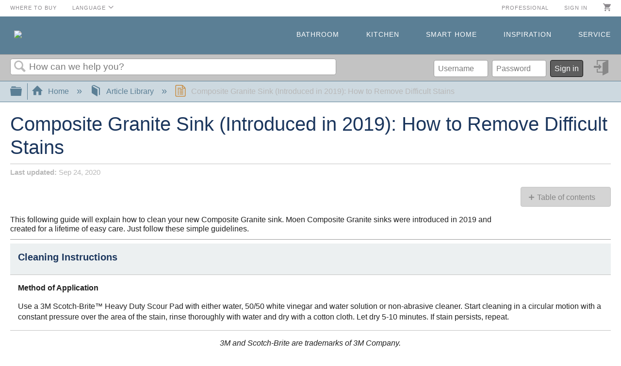

--- FILE ---
content_type: text/html; charset=utf-8
request_url: https://solutions.moen.com/Article_Library/Composite_Granite_Sink_(Introduced_in_2019)%3A_How_to_Remove_Difficult_Stains
body_size: 12852
content:
<!DOCTYPE html>
<html  lang="en">
<head prefix="og: http://ogp.me/ns# article: http://ogp.me/ns/article#">

        <meta name="viewport" content="width=device-width, initial-scale=1"/>
        <meta name="google-site-verification" content="I0vu8huVwcKH_j81hB0IDX05jb1oB1gVtpiiuAN02rY"/>
        <meta name="generator" content="MindTouch"/>
        <meta name="robots" content="index,follow"/>
        <meta property="og:title" content="Composite Granite Sink (Introduced in 2019): How to Remove Difficult Stains"/>
        <meta property="og:site_name" content="Moen Solutions"/>
        <meta property="og:type" content="article"/>
        <meta property="og:locale" content="en_US"/>
        <meta property="og:url" content="https://solutions.moen.com/Article_Library/Composite_Granite_Sink_(Introduced_in_2019)%3A_How_to_Remove_Difficult_Stains"/>
        <meta property="og:image" content="https://a.mtstatic.com/@public/production/site_12553/1599588320-logo.png"/>
        <meta property="og:description" content="This following guide will explain how to clean your new Composite Granite sink. Moen Composite Granite sinks were introduced in 2019 and created for a lifetime of easy care. Just follow these simple &hellip;"/>
        <meta property="article:published_time" content="2020-09-13T19:00:51Z"/>
        <meta property="article:modified_time" content="2020-09-30T23:16:19Z"/>
        <meta name="twitter:card" content="summary"/>
        <meta name="twitter:title" content="Composite Granite Sink (Introduced in 2019): How to Remove Difficult Stains"/>
        <meta name="twitter:description" content="This following guide will explain how to clean your new Composite Granite sink. Moen Composite Granite sinks were introduced in 2019 and created for a lifetime of easy care. Just follow these simple &hellip;"/>
        <meta name="twitter:image" content="https://a.mtstatic.com/@public/production/site_12553/1599588320-logo.png"/>
        <meta name="description" content="This following guide will explain how to clean your new Composite Granite sink. Moen Composite Granite sinks were introduced in 2019 and created for a lifetime of easy care. Just follow these simple &hellip;"/>
        <link rel="canonical" href="https://solutions.moen.com/Article_Library/Composite_Granite_Sink_(Introduced_in_2019)%3A_How_to_Remove_Difficult_Stains"/>
        <link rel="search" type="application/opensearchdescription+xml" title="Moen Solutions Search" href="https://solutions.moen.com/@api/deki/site/opensearch/description"/>
        <link rel="apple-touch-icon" href="https://a.mtstatic.com/@style/common/images/apple-touch-icon.png?_=ea7d350100e3787ed5a1055e4ae741bc94b863d4:site_12553"/>
        <link rel="shortcut icon" href="https://a.mtstatic.com/@public/production/site_12553/1551720321-favicon.ico"/>

        <script type="application/ld+json">{"@context":"http:\/\/schema.org","@type":"Article","name":"Composite Granite Sink (Introduced in 2019): How to Remove Difficult Stains","url":"https:\/\/solutions.moen.com\/Article_Library\/Composite_Granite_Sink_(Introduced_in_2019)%3A_How_to_Remove_Difficult_Stains","image":{"@type":"ImageObject","url":"https:\/\/a.mtstatic.com\/@public\/production\/site_12553\/1599588320-logo.png","height":{"@type":"QuantitativeValue","maxValue":315},"width":{"@type":"QuantitativeValue","maxValue":600}},"datePublished":"2020-09-13T19:00:51Z","dateModified":"2020-09-30T23:16:19Z","description":"This following guide will explain how to clean your new Composite Granite sink. Moen Composite Granite sinks were introduced in 2019 and created for a lifetime of easy care. Just follow these simple guidelines. &#8203;","thumbnailUrl":"https:\/\/solutions.moen.com\/@api\/deki\/pages\/82647\/thumbnail?default=https%3A%2F%2Fsolutions.moen.com%2F%40style%2Fcommon%2Fimages%2Fimage-placeholder.png","mainEntityofPage":{"@type":"WebPage","@id":"https:\/\/solutions.moen.com\/Article_Library\/Composite_Granite_Sink_(Introduced_in_2019)%3A_How_to_Remove_Difficult_Stains"},"headline":"Composite Granite Sink (Introduced in 2019): How to Remove Difficult Stains","author":{"@type":"Organization","name":"Moen Incorporated","logo":{"@type":"ImageObject","url":"https:\/\/p.widencdn.net\/byh6ll\/Moen_RGB_MOENBLUE-Registered","height":{"@type":"QuantitativeValue","maxValue":60},"width":{"@type":"QuantitativeValue","maxValue":600}}},"publisher":{"@type":"Organization","name":"Moen Incorporated","logo":{"@type":"ImageObject","url":"https:\/\/p.widencdn.net\/byh6ll\/Moen_RGB_MOENBLUE-Registered","height":{"@type":"QuantitativeValue","maxValue":60},"width":{"@type":"QuantitativeValue","maxValue":600}}}}</script>
        <script type="application/ld+json">{"@context":"http:\/\/schema.org","@type":"WebPage","name":"Composite Granite Sink (Introduced in 2019): How to Remove Difficult Stains","url":"https:\/\/solutions.moen.com\/Article_Library\/Composite_Granite_Sink_(Introduced_in_2019)%3A_How_to_Remove_Difficult_Stains","relatedLink":["https:\/\/solutions.moen.com\/Article_Library\/Composite_Granite_Sink_(Introduced_in_2019)%3A_Care_And_Cleaning_Guide","https:\/\/solutions.moen.com\/Article_Library\/Composite_Granite_Sink_(Introduced_in_2019)%3A_How_to_Remove_Stubborn_Stains_and_Water_Marks","https:\/\/solutions.moen.com\/Article_Library\/Composite_Granite_Sink_(Introduced_in_2019)%3A_Routine_Cleaning","https:\/\/solutions.moen.com\/Article_Library\/Moenstone_Sink%3A_Routine_Cleaning"]}</script>
        <script type="application/ld+json">{"@context":"http:\/\/schema.org","@type":"BreadcrumbList","itemListElement":[{"@type":"ListItem","position":1,"item":{"@id":"https:\/\/solutions.moen.com\/Article_Library","name":"Article Library"}}]}</script>

        <title>Composite Granite Sink (Introduced in 2019): How to Remove Difficult Stains - Moen Solutions</title>


    

        <link media="screen" type="text/css" rel="stylesheet" href="https://a.mtstatic.com/@cache/layout/anonymous.css?_=09c292e44635be1bdd0a0774e4831ecf_c29sdXRpb25zLm1vZW4uY29t:site_12553" id="mt-screen-css" />

    
        <link media="print" type="text/css" rel="stylesheet" href="https://a.mtstatic.com/@cache/layout/print.css?_=55873bc5e883cfc20f691c27204fa8dc:site_12553" id="mt-print-css" />


    <script type="application/json" nonce="6eada6a26c6585e163b298840557f151c1ac34b98a55602e1e4d36d96cd575e3" id="mt-localizations-draft">
{"Draft.JS.alert.cancel.button":"OK","Draft.JS.alert.cancel.message":"You can not cancel a draft when the live page is unpublished.","Draft.JS.alert.cancel.title":"This draft cannot be canceled","Draft.JS.alert.publish.button":"OK","Draft.JS.alert.publish.message":"You can not publish a draft of a page with an unpublished parent","Draft.JS.alert.publish.title":"This draft cannot be published","Draft.JS.alert.unpublish.button":"OK","Draft.JS.alert.unpublish.message":"You can not unpublish a page when published subpages are present.","Draft.JS.alert.unpublish.title":"This page cannot be unpublished","Draft.JS.success.cancel":"The draft was successfully deleted.","Draft.JS.success.schedule.publish":"Publication schedule successfully created.","Draft.JS.success.publish":"The draft was successfully published.","Draft.JS.success.unpublish":"The page was successfully unpublished.","Draft.JS.success.unpublish.inherits-schedule\n        Draft.JS.success.unpublish.scheduled-to-publish":"[MISSING: draft.js.success.unpublish.inherits-schedule\n        draft.js.success.unpublish.scheduled-to-publish]","Draft.JS.success.update.schedule.publish":"Publication schedule successfully updated.","Draft.JS.success.update.schedule.unpublish":"[MISSING: draft.js.success.update.schedule.unpublish]","Draft.JS.success.delete.schedule\n        Draft.JS.success.delete.schedule.with.subpages\n        Draft.error.cancel":"[MISSING: draft.js.success.delete.schedule\n        draft.js.success.delete.schedule.with.subpages\n        draft.error.cancel]","Draft.error.publish":"There was an error publishing the draft.","Draft.error.unpublish":"There was an error unpublishing the page.","Draft.message.at":"at","Dialog.ConfirmSave.StrictIdf.title":"Oops!","Dialog.ConfirmSave.StrictIdf.error.missing-template-reference":"This article type requires a template reference widget. Not having one may negatively impact your site and SEO. Please contact CXone Expert support.","Dialog.ConfirmSave.StrictIdf.label.continue":"Proceed anyway","Dialog.ConfirmSave.StrictIdf.label.cancel":"Cancel","Dialog.ConfirmSave.StrictIdf.label.missing-template-reference-help-link":"Learn more about required references","Dialog.ConfirmSave.StrictIdf.error.invalid-idf":"This type of article should not exist at the requested location in the site hierarchy. Proceeding with the requested move may negatively impact site navigation and SEO.","Dialog.ConfirmSave.StrictIdf.label.invalid-idf-help-link":"Learn more about IDF structure","Dialog.EditDraft.page-title":"Create draft","Dialog.Scheduler.Common.label.am":"{0} AM","Dialog.Scheduler.Common.label.pm":"{0} PM","Dialog.Scheduler.Publish.alert-create-draft":"Create","Dialog.Scheduler.Publish.alert-existing-publication-scheduled":"This location has an existing publication schedule applied.  The new page will inherit this new schedule.","Dialog.Scheduler.Publish.alert-modify-message":"This draft is scheduled to be published {0} at {1}. A schedule cannot be modified or deleted less than 15 minutes from its start time.","Dialog.Scheduler.Publish.alert-modify-title":"This schedule cannot be modified","Dialog.Scheduler.Publish.button-close":"Close","Dialog.Scheduler.Publish.button-save":"Save publish schedule","Dialog.Scheduler.Publish.button-go-to-parent":"Go to parent","Dialog.Scheduler.Publish.do-not-have-permission-message":"This page will be published {0} with another page scheduled by {1}. You do not have permission to view this page. Please see {1} to resolve scheduling conflicts.","Dialog.Scheduler.Publish.go-to-parent-message":"This draft will be published {0}, scheduled by {1}. A schedule can only be modified where it was created.","Dialog.Scheduler.Publish.label.f1-link":"Learn about scheduled publishing","Dialog.Scheduler.Publish.page-title":"Publish","Dialog.Scheduler.Unpublish.button-save":"Save unpublish schedule","Dialog.Scheduler.Unpublish.alert-modify-message":"This page is scheduled to be unpublished {0} at {1}. A schedule cannot be modified or deleted less than 15 minutes from its start time.","Dialog.Scheduler.Unpublish.do-not-have-permission-message":"This page will be unpublished {0} with another page scheduled by {1}. You do not have permission to view this page. Please see {1} to resolve scheduling conflicts.","Dialog.Scheduler.Unpublish.go-to-parent-message":"This page will be unpublished {0}, scheduled by {1}. A schedule can only be modified where it was created.","Dialog.Scheduler.Unpublish.page-title":"Unpublish","Page.Dashboard.page-title":"Dashboard"}    </script>    <script type="application/json" nonce="6eada6a26c6585e163b298840557f151c1ac34b98a55602e1e4d36d96cd575e3" id="mt-localizations-editor">
{"Article.Attach.file.upload.toobig":"The file \"{1}\" is too large.  The maximum allowed file size is {0}.","Article.Attach.file.upload.notAllowed":"The selected file can not be uploaded because you do not have permission to upload files of that type.","Article.Attach.file.upload.fileExtension":"You picked a file with an unsupported extension.  Please try again with a valid file.","Article.Common.page-is-restricted-login":"You do not have permission to view this page - please try signing in.","Article.Common.page-save-conflict":"You may have overwritten a concurrent editor's changes. Use this page's <a title=\"Revision History\" target=\"_blank\" href=\"{0}\" >Revision History<\/a> to review.","Article.Error.page-couldnt-be-loaded":"The requested page's contents could not be loaded.","Article.Error.page-save-conflict":"A page already exists at {0}. Navigate to the existing page and edit the page if you wish to modify its contents.","Article.Error.page-save-forbidden":"Your session has expired or you do not have permission to edit this page.","Article.Error.page-title-required":"A page title is required.","Article.edit.summary":"Edit summary","Article.edit.summary-reason":"Why are you making this edit?","Article.edit.enter-reason":"Enter reason (viewable in Site History Report)","Component.YoutubeSearch.error.key-invalid":"Your YouTube API Key was improperly configured. Please review the article at the","Component.YoutubeSearch.error.key-missing":"Your CXone Expert deployment needs to update your YouTube API Key. Details on how to update can be found at the","Component.YoutubeSearch.error.search-failed":"Search failed","Component.YoutubeSearch.info.not-found":"No videos found","Component.YoutubeSearch.label.video-url":"Video URL","Component.YoutubeSearch.placeholder.query":"Video URL or YouTube search query","Dialog.ConfirmCancel.button.continue-editing":"Continue editing","Dialog.ConfirmCancel.button.discard-changes":"Discard changes","Dialog.ConfirmCancel.message.changes-not-saved":"Your changes have not been saved to MindTouch.","Dialog.ConfirmCancel.title":"Discard changes?","Dialog.ConfirmDeleteRedirects.label.delete-redirects-help-link":"Learn more about deleting redirects","Dialog.ConfirmSave.error.redirect":"A redirect exists at this location and will be deleted if you continue. This may negatively impact your site and SEO. Please contact CXone Expert support.","Dialog.ConfirmSave.label.cancel":"Cancel","Dialog.ConfirmSave.label.continue":"Continue","Dialog.ConfirmSave.title":"Delete redirect?","Dialog.ConfirmSave.StrictIdf.error.invalid-idf":"This type of article should not exist at the requested location in the site hierarchy. Proceeding with the requested move may negatively impact site navigation and SEO.","Dialog.ConfirmSave.StrictIdf.error.missing-template-reference-insert":"You've removed the template reference, which is required for this page. Click Insert to reinsert the template reference.","Dialog.ConfirmSave.StrictIdf.label.cancel":"Cancel","Dialog.ConfirmSave.StrictIdf.label.continue":"Proceed anyway","Dialog.ConfirmSave.StrictIdf.label.insert":"Insert","Dialog.ConfirmSave.StrictIdf.label.missing-template-reference-help-link":"Learn more about required references","Dialog.ConfirmSave.StrictIdf.label.invalid-idf-help-link":"Learn more about IDF structure","Dialog.ConfirmSave.StrictIdf.title":"Oops!","Dialog.JS.wikibits-edit-section":"Edit section","Dialog.SaveRequired.button.cancel":"Cancel","Dialog.SaveRequired.button.save":"Save and continue","Dialog.SaveRequired.label.change-title-start":"This page needs a different title than","Dialog.SaveRequired.label.change-title-end":"Please make the correction and try again.","Dialog.SaveRequired.label.new-page-alert":"This operation can not be performed on a page that has not yet been created. In order to do that, we need to quickly save what you have.","Dialog.SaveRequired.title":"Save required","Draft.error.save-unpublished":"You cannot save an unpublished draft at {0}. A published page already exists at that location.","GUI.Editor.alert-changes-made-without-saving":"You have made changes to the content without saving your changes. Are you sure you want to exit this page?","GUI.Editor.error.copy-hint":"To avoid losing your work, copy the page contents to a new file and retry saving again.","GUI.Editor.error.server-error":"A server error has occurred.","GUI.Editor.error.unable-to-save":"We are unable to save this page","Redist.CKE.mt-save.save-to-file-link":"Save the page content to a file","Redist.CKE.mt-autosave.contents-autosaved":"The page contents were autosaved to the browser's local storage {0}","System.API.Error.invalid-redirect":"Cannot create a redirect on a page with sub-pages.","System.API.Error.invalid-redirect-target":"The redirect does not point at a valid page."}    </script>    <script type="application/json" nonce="6eada6a26c6585e163b298840557f151c1ac34b98a55602e1e4d36d96cd575e3" id="mt-localizations-file-uploader">
{"Dialog.Attach.allowed-types":"Allowed file types:","Dialog.Attach.button.upload":"Upload","Dialog.Attach.choose-files-dad":"Choose files to upload or drag and drop files into this window.","Dialog.Attach.max-size":"Maximum upload file size: {0}"}    </script>    <script type="application/json" nonce="6eada6a26c6585e163b298840557f151c1ac34b98a55602e1e4d36d96cd575e3" id="mt-localizations-grid-widget">
{"Article.Common.page-is-restricted-login":"You do not have permission to view this page - please try signing in.","MindTouch.Help.Page.search-unavailable":"Sorry, search is currently unavailable.","MindTouch.Reports.data.empty-grid-text":"No Data Available.","Page.StructuredTags.error-update":"An unknown error occurred."}    </script>    <script type="application/json" nonce="6eada6a26c6585e163b298840557f151c1ac34b98a55602e1e4d36d96cd575e3" id="mt-localizations-tree-widget">
{"Skin.Common.home":"Home","Dialog.Common.error.path-not-found":"The requested page or section could not be loaded. Please update the link.","Dialog.JS.loading":"Loading...","Dialog.JS.loading.copy":"Copying page(s)...","Dialog.JS.loading.insertImage":"Inserting image...","Dialog.JS.loading.move":"Moving page(s)...","Dialog.JS.loading.moveFile":"Moving file...","Dialog.JS.loading.search":"Searching...","MindTouch.Help.Page.in":"in","MindTouch.Help.Page.no-search-results":"Sorry, we can't find what you are looking for.","MindTouch.Help.Page.no-search-try":"Try searching for something else, selecting a category, or try creating a ticket.","MindTouch.Help.Page.retrysearch":"Click here to search the whole site.","MindTouch.Help.Page.search-error-try":"Please try again later.","MindTouch.Help.Page.search-unavailable":"Sorry, search is currently unavailable."}    </script>    <script type="application/json" nonce="6eada6a26c6585e163b298840557f151c1ac34b98a55602e1e4d36d96cd575e3" id="mt-localizations-dialog">
{"Dialog.Common.button.cancel":"Cancel","Dialog.Common.button.ok":"OK","Dialog.Common.label.home":"Home"}    </script>
    <script type="text/javascript" data-mindtouch-module="true" nonce="6eada6a26c6585e163b298840557f151c1ac34b98a55602e1e4d36d96cd575e3" src="https://a.mtstatic.com/deki/javascript/out/globals.jqueryv2.2.4.js?_=ea7d350100e3787ed5a1055e4ae741bc94b863d4:site_12553"></script><script type="application/json" id="mt-global-settings" nonce="6eada6a26c6585e163b298840557f151c1ac34b98a55602e1e4d36d96cd575e3">{"articleType":"topic","attachFileMax":1000,"baseHref":"https:\/\/solutions.moen.com","cacheFingerprint":"ea7d350100e3787ed5a1055e4ae741bc94b863d4:site_12553","canFileBeAttached":false,"cdnHostname":"a.mtstatic.com","clientSideWarnings":false,"dntEditorConfig":false,"draftEditable":false,"followRedirects":1,"idfHideTemplateTags":true,"idfVersion":"IDF3","isArticleReviewCommunityMembersEnabled":false,"isDraftAllowed":false,"isDraftManagerReportDownloadEnabled":false,"isDraftRequest":false,"isFindAndReplaceUndoEnabled":false,"isGenerativeSearchEnabled":false,"isGenerativeSearchDisclaimerEnabled":true,"isGenerativeSearchStreamResponseToggleEnabled":false,"isContentAdequacyEnabled":false,"isGenerativeSearchOnDemandEvaluationEnabled":false,"isFileDescriptionCaptionableByLlmEnabled":false,"isGoogleAnalyticsEnabled":true,"isGuideTabMultipleClassificationsEnabled":false,"isHawthornThemeEnabled":false,"isIframeSandboxEnabled":false,"isImportExportEnhancementsEnabled":false,"isImportExportMediaEnabled":false,"isExternalImportEnabled":false,"isInteractionAnalyticsDebugEnabled":false,"isDevelopmentModeEnabled":false,"isInteractionAnalyticsEnabled":true,"isKcsEnabledOnPage":false,"isMediaManagerEnabled":false,"isPinnedPagesEnabled":true,"isReportDownloadEnabled":false,"isSchedulePublishEnabled":true,"isSearchAsYouTypeEnabled":false,"isTinymceAiAssistantEnabled":false,"isSearchInsightsDownloadEnabled":true,"isSentimentAnalysisEnabled":false,"isShowMoreChildrenNodesEnabled":false,"isShowTerminalNodesEnabled":false,"isSkinResponsive":true,"isSmoothScrollEnabled":true,"isTinyMceEnabled":false,"isTreeArticleIconsEnabled":false,"isXhrF1WebWidgetEnabled":true,"isXhrIEMode":false,"kcsEnabled":false,"kcsV2Enabled":false,"kcsV2GuidePrivacySetting":"Semi-Public","learningPathsEnabled":true,"maxFileSize":268435456,"moduleMode":"global","pageEditable":false,"pageId":82647,"pageIsRedirect":false,"pageLanguageCode":"en-US","pageName":"Composite Granite Sink (Introduced in 2019): How to Remove Difficult Stains","pageNamespace":"","pageOrderLimit":1000,"pagePermissions":["LOGIN","BROWSE","READ","SUBSCRIBE"],"pageRevision":"2","pageSectionEditable":false,"pageTitle":"Article Library\/Composite Granite Sink (Introduced in 2019): How to Remove Difficult Stains","pageViewId":"7f3fc092-6292-42a1-a55b-05b90eaef38b","pathCommon":"\/@style\/common","pathSkin":"\/@style\/elm","relatedArticlesDetailed":true,"removeBlankTemplate":true,"removeDeleteCheckbox":true,"cidWarningOnDelete":true,"scriptParser":2,"sessionId":"MGRkMDRlMTgtYTlmYS00MWI4LWFhODYtZTc5ZTJiYTQzNDNhfDIwMjUtMTItMDFUMTE6MTQ6NTA=","showAllTemplates":false,"siteAuthoringPageThumbnailManagementEnabled":true,"skinStyle":"columbia.elm","spaceballs2Enabled":false,"strictIdfEnabled":true,"uiLanguage":"en-us","userId":2,"userIsAdmin":false,"userIsAnonymous":true,"userIsSeated":false,"userName":"Anonymous User","userPermissions":["LOGIN","BROWSE","READ","SUBSCRIBE"],"userSystemName":"Anonymous","userTimezone":"GMT","webFontConfig":{"google":{"families":null}},"apiToken":"xhr_2_1764587691_e3aead908b5b0a2239839b90becd86a7f9f46118a6a0f5451349672d2300784f","displayGenerativeSearchDisclaimer":true}</script><script type="text/javascript" data-mindtouch-module="true" nonce="6eada6a26c6585e163b298840557f151c1ac34b98a55602e1e4d36d96cd575e3" src="https://a.mtstatic.com/deki/javascript/out/deki.legacy.js?_=ea7d350100e3787ed5a1055e4ae741bc94b863d4:site_12553"></script><script type="text/javascript" data-mindtouch-module="true" nonce="6eada6a26c6585e163b298840557f151c1ac34b98a55602e1e4d36d96cd575e3" src="https://a.mtstatic.com/deki/javascript/out/community.js?_=ea7d350100e3787ed5a1055e4ae741bc94b863d4:site_12553"></script><script type="text/javascript" data-mindtouch-module="true" nonce="6eada6a26c6585e163b298840557f151c1ac34b98a55602e1e4d36d96cd575e3" src="https://a.mtstatic.com/deki/javascript/out/standalone/skin_elm.js?_=ea7d350100e3787ed5a1055e4ae741bc94b863d4:site_12553"></script><script type="text/javascript" data-mindtouch-module="true" nonce="6eada6a26c6585e163b298840557f151c1ac34b98a55602e1e4d36d96cd575e3" src="https://a.mtstatic.com/deki/javascript/out/standalone/pageBootstrap.js?_=ea7d350100e3787ed5a1055e4ae741bc94b863d4:site_12553"></script>

    
        

<!-- Global site tag (gtag.js) - Google Analytics -->
<script async="async" src="https://www.googletagmanager.com/gtag/js?id=UA-9515831-20"></script>
<script>/*<![CDATA[*/
  window.dataLayer = window.dataLayer || [];
  function gtag(){dataLayer.push(arguments);}
  gtag('js', new Date());

  gtag('config', 'UA-9515831-20');
/*]]>*/</script>

<!--BLUECONIC SCRIPT -->
<script src="https://cdn.blueconic.net/moen.js"></script>
<!-- : END BLUECONIC SCRIPT -->


<!--mp_linkcode_begins-->
<script>/*<![CDATA[*/
var MP = {
	Version: '3.2.2.0',
	SrcLang: 'en',
    Protocols: {'http:':'http://', 'https:':'https://'},
    UrlLang: 'mp_js_current_lang',
	SrcUrl: decodeURIComponent('mp_js_orgin_url'),
	oSite: decodeURIComponent('mp_js_origin_baseUrl'),
	tSite: decodeURIComponent('mp_js_translated_baseUrl'),
	init: function() {
		if (MP.oSite.indexOf('p_js_') == 1) {
			MP.SrcUrl = window.top.document.location.href;
			MP.oSite = MP.tSite = window.top.document.location.host;
			MP.UrlLang = MP.SrcLang;
		}
	},
	switchLanguage: function(url, pref, sync) {
		var sync = sync;
		var oSite=MP.oSite.replace('http://','').replace('https://','').replace(/\/?$/, '');
		var tSite=MP.tSite.replace('http://','').replace('https://','').replace(/\/?$/, '');
		url=url.replace('http://','').replace('https://','').replace(/\/?$/, '');
		if(sync && (typeof MpStorage !== 'undefined')&&(typeof MpStorage.updatePref !== 'undefined')){
			MpStorage.updatePref(url,pref);
		}
		lang = pref.substring(0,2);
		setTimeout(function() {
			var script = document.createElement('SCRIPT');
            var protocol = MP.Protocols[location.protocol];
			if (url == oSite) {
				tSite = tSite.split(/[/?#]/)[0];
				script.src = protocol + tSite + '/' + MP.SrcLang + MP.UrlLang + '/?1023749634;' + encodeURIComponent(location.href);
			} else {
			 if(MP.SrcLang==lang && tSite == oSite){return false;}
				url = url.split(/[/?#]/)[0];
				script.src = protocol + url + '/' + MP.SrcLang + lang + '/?1023749632;' + encodeURIComponent(MP.SrcUrl);
			}
			var target = document.getElementsByTagName('script')[0];
			target.parentNode.insertBefore(script, target);
		}, 500);
		return false;
	},
	switchToLang: function(url) {
		if(window.top.location.href == url){
			if((typeof MpStorage !== 'undefined')&&(typeof MpStorage.updatePref !== 'undefined'))
			MpStorage.updatePref(MP.oSite,MP.SrcLang);
		}else{
			window.top.location.href = url;
		}
	}
};
/*]]>*/</script>
<!--mp_linkcode_ends--> 


<!-- mp_snippet_begins -->
<script>/*<![CDATA[*/
MP.UrlLang='mp_js_current_lang';
MP.SrcUrl=decodeURIComponent('mp_js_orgin_url');
MP.oSite=decodeURIComponent('mp_js_origin_baseUrl');
MP.tSite=decodeURIComponent('mp_js_translated_baseUrl');
MP.init();
var mp_langLink = function() {
    var langlinks = document.querySelectorAll('.langLink');
    for (var i = 0; i < langlinks.length; i++) {
        langlinks.item(i).onclick = function() {
            MP.init();
            var lang = this.getAttribute('data-lang');
            var url = this.getAttribute('data-href');
            var tSite = MP.tSite.replace(/(https?:\/\/|\/?$)/g,'');
            url = url.replace(/(https?:\/\/|\/?$)/g,'');
            MP.switchLanguage(tSite.search(url)!=-1?MP.oSite:url, lang, true);
            return false;
        }
    }
};
if(window.addEventListener){
	window.addEventListener('load',mp_langLink,false);
}else if(window.attachEvent){
	window.attachEvent('onload',mp_langLink);
}
/*]]>*/</script>
<!-- mp_snippet_ends -->
    
<script type="text/javascript" nonce="6eada6a26c6585e163b298840557f151c1ac34b98a55602e1e4d36d96cd575e3">(function(i,s,o,g,r,a,m){i['GoogleAnalyticsObject']=r;i[r]=i[r]||function(){(i[r].q=i[r].q||[]).push(arguments)},i[r].l=1*new Date();a=s.createElement(o),m=s.getElementsByTagName(o)[0];a.async=1;a.src=g;m.parentNode.insertBefore(a,m)})(window,document,'script','//www.google-analytics.com/analytics.js','ga');ga('create','UA-9515831-20','solutions.moen.com',{allowLinker:true});ga('send','pageview');ga('create','UA-65721316-35','solutions.moen.com',{name:'mtTracker',allowLinker:true});ga('mtTracker.require','linker');ga('mtTracker.set', 'anonymizeIp', true);ga('mtTracker.send','pageview');document.addEventListener('mindtouch-web-widget:f1:loaded',function(e){var t=e.data||{},d=t.widget;d&&''!==t.embedId&&document.addEventListener('mindtouch-web-widget:f1:clicked',function(e){var t=(e.data||{}).href;if(t){var n=document.createElement('a');n.setAttribute('href',t),'expert-help.nice.com'===n.hostname&&(e.preventDefault(),ga('linker:decorate',n),d.open(n.href))}})});</script>
</head>
<body class="elm-user-anonymous columbia-page-main columbia-article-topic columbia-browser-chrome columbia-platform-macintosh columbia-breadcrumb-home-articlelibrary-compositegranitesink%28introducedin2019%29%3Ahowtoremovedifficultstains columbia-live no-touch columbia-lang-en-us columbia-skin-elm">
<a class="elm-skip-link" href="#elm-main-content" title="Press enter to skip to the main content">Skip to main content</a><main class="elm-skin-container" data-ga-category="Anonymous | page">
    <header class="elm-header">
        <div class="elm-header-custom"><nav class="top-header ping-moen-solutions-us-en"><div class="top-header-inner"><div class="left-wrapper"><ol class="left-items"><li><a href="https://www.moen.com/where-to-buy" target="_blank" rel="external noopener nofollow" class="link-https">Where to Buy</a></li></ol><ol class="mindtouch-site-nav-tophat"><li><a class="mt-dropdown-link" href="#">Language</a><ul class="mt-dropdown"><li><a target="_self" class="internal" href="https://solutions.moen.com/" rel="internal">English</a></li><li><a target="_self" href="https://es-solutions.moen.com/" rel="external nofollow" class="link-https">Espa&ntilde;ol</a></li><li><a target="_self" href="https://fr-solutions.moen.com/" rel="external nofollow" class="link-https">Fran&ccedil;ais</a></li></ul></li></ol></div><ol class="right-items"><li><a href="http://pro.moen.com/" target="_blank" rel="external noopener nofollow" class="external">Professional</a></li><li><a href="https://www.moen.com/login" target="_blank" rel="external noopener nofollow" class="link-https">Sign in</a></li><li><a href="https://www.moen.com/cart" target="_blank" rel="external noopener nofollow" class="link-https"><img alt="moen-cart" class="internal" loading="lazy" src="https://solutions.moen.com/@api/deki/files/32523/icon_cart_copy.svg?revision=1" /></a></li></ol></div></nav><nav class="elm-nav mindtouch-header"><div class="elm-nav-container"><div class="company-logo-container"><a href="https://www.moen.com/" target="_blank" rel="external noopener nofollow" class="link-https"><img src="https://solutions.moen.com/@api/deki/site/logo.png?default=https://a.mtstatic.com/skins/styles/elm/logo.svg%3F_%3Dea7d350100e3787ed5a1055e4ae741bc94b863d4:site_12553" /></a></div><a class="mt-icon-mindtouch-header-menu mt-dropdown-link" href="#">Menu</a><ol class="mindtouch-site-nav-mobile mt-dropdown"><li><a href="https://www.moen.com/bathroom" target="_blank" rel="external noopener nofollow" class="link-https">Bathroom</a></li><li><a href="https://www.moen.com/kitchen" target="_blank" rel="external noopener nofollow" class="link-https">Kitchen</a></li><li><a href="https://www.moen.com/smart-home" target="_blank" rel="external noopener nofollow" class="link-https">Smart Home</a></li><li><a href="https://www.moen.com/inspiration" target="_blank" rel="external noopener nofollow" class="link-https">Inspiration</a></li><li><a href="https://www.moen.com/customer-support" target="_blank" rel="external noopener nofollow" class="link-https">Service</a></li></ol><ol class="mindtouch-site-nav"><li><a href="https://www.moen.com/bathroom" target="_blank" rel="external noopener nofollow" class="link-https">Bathroom</a></li><li><a href="https://www.moen.com/kitchen" target="_blank" rel="external noopener nofollow" class="link-https">Kitchen</a></li><li><a href="https://www.moen.com/smart-home" target="_blank" rel="external noopener nofollow" class="link-https">Smart Home</a></li><li><a href="https://www.moen.com/inspiration" target="_blank" rel="external noopener nofollow" class="link-https">Inspiration</a></li><li><a href="https://www.moen.com/customer-support" target="_blank" rel="external noopener nofollow" class="link-https">Service</a></li></ol></div></nav>



<script type="text/javascript">/*<![CDATA[*/
$(document).ready(function(){
    var location = "Article_Library\/Composite_Granite_Sink_(Introduced_in_2019):_How_to_Remove_Difficult_Stains";
    var homeIcon = '<div class="elm-search-home" style="display: inline-block;margin: 0 .5em;"><a class="mt-icon-home" data-ga-label="Browse back" href="/" id="mt-home-nav" title="Go Home">Go back Home </a></div>';
    var backNav = $('.columbia-page-special .elm-header-user-nav .elm-search-back');
    if(location==='Special:Search'){
        $(homeIcon).insertAfter(backNav);
    }
});/*]]>*/</script>



<input name="type" id="mt-search-type" type="hidden" value="wiki,document"></input>



<script type="text/javascript">/*<![CDATA[*/
$(document).ready(function(){
   var searchDest = $('#mt-search-path');
   var searchElem = $('#mt-search-type');
    searchElem.insertAfter(searchDest);
});/*]]>*/</script>




</div>
        <div class="elm-nav mt-translate-module" hidden="true">
            <div class="elm-nav-container mt-translate-container"></div>
        </div>
        <div class="elm-header-logo-container">
            <a href="https://solutions.moen.com" title="Moen Solutions" aria-label='Link to home'><img src="https://a.mtstatic.com/@public/production/site_12553/1599588320-logo.png" alt="Moen Solutions" /></a>
        </div>
        
        <nav class="elm-header-user-nav elm-nav" role="navigation">
            <div class="elm-nav-container">
                <ol>
                    <li class="elm-global-search" data-ga-action="Header search"><a class="mt-icon-site-search mt-toggle-form" href="#" title="Search site">Search site</a>
<div class="mt-quick-search-container mt-toggle-form-container">
    <form action="/Special:Search">
        <input name="qid" id="mt-qid-skin" type="hidden" value="" />
        <input name="fpid" id="mt-search-filter-id" type="hidden" value="230" />
        <input name="fpth" id="mt-search-filter-path" type="hidden" />
        <input name="path" id="mt-search-path" type="hidden" value="" />

        <label class="mt-label" for="mt-site-search-input">
            Search
        </label>
        <input class="mt-text mt-search search-field" name="q" id="mt-site-search-input" placeholder="How can we help you?" type="search" />
        <button class="mt-button ui-button-icon mt-icon-site-search-button search-button" type="submit">
            Search
        </button>
    </form>
</div>
<div class="elm-search-back"><a class="mt-icon-browser-back" data-ga-label="Browse back" href="#" id="mt-browser-back" title="Go back to previous article">Go back to previous article</a></div>
</li>
                    <li class="elm-user-menu"><ol class="mt-user-menu">

    <li class="mt-user-quick-login">
        <div class="mt-quick-login-container mt-toggle-form-container">
            <form action="https://solutions.moen.com/Special:UserLogin?returntotitle=Article_Library%2FComposite_Granite_Sink_%28Introduced_in_2019%29%3A_How_to_Remove_Difficult_Stains" class="mt-form" method="POST" id="quick-login">
                <div class="mt-field">
                    <input autocomplete="off" class="reset mt-text" id="username" name="username" placeholder="Username" type="text" />
                    <label class="title login-form-label mt-label" for="username">Username</label>
                </div>
                <div class="mt-field">
                    <input autocomplete="off" class="mt-text" id="password" name="password" placeholder="Password" type="password" />
                    <label class="title login-form-label mt-label" for="password">Password</label>
                </div>
                <div class="mt-field mt-submit">
                    <button class="ui-button ui-button-primary" type="submit">Sign in</button>
                </div>
            </form>
        </div>
    </li>

    <li class="mt-user-menu-user">
        <a class="mt-icon-quick-sign-in mt-dropdown-link mt-toggle-right"
           href="#"
           title="Sign in">Sign in</a>

        <ul class="mt-user-menu-container mt-dropdown">

            <li class="mt-login-sign-in">
                <a class="mt-icon-quick-sign-in" href="https://solutions.moen.com/Special:UserLogin?returntotitle=Article_Library%2FComposite_Granite_Sink_%28Introduced_in_2019%29%3A_How_to_Remove_Difficult_Stains" title="Sign in">
                    Sign in
                </a>
            </li>

            <li class="mt-login-forgot-password">
                <a class="mt-icon-login-forgot-password" href="https://solutions.moen.com/Special:UserPassword" title="Retrieve lost password">
                    Forgot password
                </a>
            </li>
        </ul>
    </li>
</ol>
</li>
                </ol>
            </div>
        </nav>
        <nav class="elm-header-global-nav elm-nav" data-ga-action="Elm Navigation">
            <div class="elm-nav-container">
                <button class="elm-hierarchy-trigger mt-hierarchy-trigger ui-button-icon mt-icon-hierarchy-trigger-closed" title="Expand/collapse global hierarchy" data-ga-label="Hierarchy Toggle - Tree View">
                    Expand/collapse global hierarchy
                </button>
                <ol class="mt-breadcrumbs" data-ga-action="Breadcrumbs">
                        <li>
                            <a href="https://solutions.moen.com/" data-ga-label="Breadcrumb category">
                                <span class="mt-icon-article-category mt-icon-article-home"></span>
                                    Home
                            </a>
                        </li>
                        <li>
                            <a href="https://solutions.moen.com/Article_Library" data-ga-label="Breadcrumb guide">
                                <span class="mt-icon-article-guide"></span>
                                    Article Library
                            </a>
                        </li>
                        <li class="mt-breadcrumbs-current-page">
                            <span class="mt-icon-article-topic"></span>
                            Composite Granite Sink (Introduced in 2019): How to Remove Difficult Stains
                        </li>
                </ol>
                <button class="mt-icon-hierarchy-mobile-view-trigger ui-button-icon mt-icon-hierarchy-mobile-trigger-closed" title="Expand/collapse global location" data-ga-label="Hierarchy Toggle - Breadcrumb Expand/Collapse">
                    Expand/collapse global location
                </button>
            </div>
        </nav>
        <nav class="elm-nav elm-header-hierarchy">
            <div class="elm-nav-container">
                <div class="elm-hierarchy mt-hierarchy"></div>
            </div>
        </nav>    </header>
    <article class="elm-content-container" id="elm-main-content" tabindex="-1">
        <header>
            <div id="flash-messages"><div class="dekiFlash"></div></div>
            
                
<h1 id="title" data-title-editor-available="false">
        Composite Granite Sink (Introduced in 2019): How to Remove Difficult Stains
</h1>

                

                
                    <ol class="elm-meta-data elm-meta-top" data-ga-action="Page actions">
                        <li class="elm-last-modified"><dl class="mt-last-updated-container">
    <dt class="mt-last-updated-label">Last updated</dt>
    <dd>
        <span class="mt-last-updated" data-timestamp="2020-09-24T12:20:52Z"></span>
    </dd>
</dl>
</li>
                        <li class="elm-pdf-export"><a data-ga-label="PDF" href="https://solutions.moen.com/@api/deki/pages/82647/pdf/Composite%2bGranite%2bSink%2b(Introduced%2bin%2b2019)%253A%2bHow%2bto%2bRemove%2bDifficult%2bStains.pdf" rel="nofollow" target="_blank" title="Export page as a PDF">
    <span class="mt-icon-article-pdf"></span>Save as PDF
</a></li>
                        <li class="elm-social-share"></li>
                    </ol>
                
            
        </header>
                <header class="mt-content-header">


</header>
                <aside class="mt-content-side"></aside>
            <aside id="mt-toc-container" data-title="Table of contents" data-collapsed="true">
                <nav class="mt-toc-content mt-collapsible-section">
                    <ol><li><a href="#Cleaning_Instructions" rel="internal">Cleaning Instructions</a></li><li><a href="#Preventing_Damage" rel="internal">Preventing Damage</a></li></ol>
                </nav>
            </aside>
            <section class="mt-content-container">
                <p><span>&#8203;</span></p>



<div class="mt-page-summary"><div class="mt-page-overview">This following guide will explain how to clean your new Composite Granite sink. Moen Composite Granite sinks were introduced in 2019 and created for a lifetime of easy care. Just follow these simple guidelines. &#8203;</div></div>

<hr />
<table class="mt-responsive-table" style="font-size:16px;">
    <tbody>
        <tr>
            <td class="mt-noheading mt-bgcolor-ecf0f1">
            <div mt-section-origin="Article_Library/Composite_Granite_Sink_(Introduced_in_2019):_How_to_Remove_Difficult_Stains" class="mt-section"><span id="Cleaning_Instructions"></span><h6 class="editable"><span class="mt-font-arial">Cleaning Instructions</span></h6>
            </div></td>
        </tr>
    </tbody>
</table>

<table class="mt-responsive-table">
    <tbody>
        <tr>
            <td class="mt-bgcolor-ffffff mt-noheading">
            <p><span class="mt-font-arial"><strong>Method of Application</strong></span></p>

            <p><span class="mt-font-arial">Use a 3M Scotch-Brite&trade; Heavy Duty Scour Pad with either water, 50/50 white vinegar and water solution or non-abrasive cleaner. Start cleaning in a circular motion with a constant pressure over the area of the stain, rinse thoroughly with water and dry with a cotton cloth. Let dry 5-10 minutes. If stain persists, repeat.</span></p>
            </td>
        </tr>
    </tbody>
</table>

<table class="mt-responsive-table">
    <tbody>
        <tr>
            <td class="mt-bgcolor-ffffff mt-noheading mt-align-center"><em><span class="mt-font-arial">3M and Scotch-Brite are trademarks of 3M Company.</span></em></td>
        </tr>
    </tbody>
</table>

<table class="mt-responsive-table">
    <tbody>
        <tr>
            <td class="mt-noheading mt-bgcolor-ecf0f1">
            <div mt-section-origin="Article_Library/Composite_Granite_Sink_(Introduced_in_2019):_How_to_Remove_Difficult_Stains" class="mt-section"><span id="Preventing_Damage"></span><h6 class="editable">Preventing Damage</h6>
            </div></td>
        </tr>
    </tbody>
</table>

<ul>
    <li><span class="mt-font-arial">Avoid exposing a Moen Composite Granite sink to strong chemicals, such as paint removers, oven cleaners, etc. If contact occurs, quickly flush the surface with water. Do not use straight or undiluted bleach solution.</span></li>
    <li><span class="mt-font-arial">Run cold water when pouring boiling water into the Composite Granite sink.</span></li>
    <li><span class="mt-font-arial">Do not use any abrasive cleaning products, scouring pads or steel wool.</span></li>
    <li><span class="mt-font-arial">Do not use caustic solutions containing ammonia or alkalis. Examples include certain bath and drain cleaner products.</span>
    <hr /></li>
</ul>

<p><span class="mt-font-arial">For a comprehensive guide, visit&nbsp;<strong><u><u><a title="https://solutions.moen.com/" href="https://solutions.moen.com/" rel="internal">solutions.moen.com</a></u></u></strong>&nbsp;and select the type of sink&nbsp;you have. The sink guide will contain specific information associated with that style of product</span>.</p>

<hr />
<p><span class="mt-font-arial"><span class="mt-font-size-22"><strong><strong>Still Not Finding What You're Looking For?</strong></strong></span></span></p>

<p><span class="mt-font-arial"><u><a href="https://www.moen.com/customer-support/contact-us" rel="external nofollow" target="_blank" title="https://www.moen.com/customer-support/contact-us">Contact Us</a></u>&nbsp;or&nbsp;<font color="#000000">Call 1-800-BUY-MOEN&nbsp;&nbsp;&nbsp;&nbsp;&nbsp;&nbsp;&nbsp;&nbsp;&nbsp;&nbsp;&nbsp;</font></span></p>

<p><span class="mt-font-arial"><font color="#000000">Non US?&nbsp;&nbsp;<u><u><a href="https://www.moen.ca/customer-support/contact-us" rel="external nofollow" target="_blank" title="https://www.moen.ca/customer-support/contact-us">Moen Canada&nbsp;</a></u></u>| Other&nbsp;<u><u><a href="https://www.moen.com/region-lang-selector" rel="external nofollow" target="_blank" title="https://www.moen.com/region-lang-selector">International Sites</a></u></u></font></span></p>


                    <footer class="mt-content-footer"></footer>
            </section>

        
            <footer class="elm-content-footer">
                <ol class="elm-meta-data elm-meta-article-navigation">
                    <li class="elm-back-to-top"><a class="mt-icon-back-to-top" href="#title" id="mt-back-to-top" title="Jump back to top of this article">Back to top</a></li>
                    <li class="elm-article-pagination"><ul class="mt-article-pagination" data-ga-action="Article pagination bottom">
    <li class="mt-pagination-previous">

            <a class="mt-icon-previous-article" data-ga-label="Previous page" href="https://solutions.moen.com/Article_Library/Composite_Granite_Sink_(Introduced_in_2019)%3A_Care_And_Cleaning_Guide" title="Composite Granite Sink (Introduced in 2019): Care And Cleaning Guide"><span>Composite Granite Sink (Introduced in 2019): Care And Cleaning Guide</span></a>
    </li>
        <li class="mt-pagination-next">
                <a class="mt-icon-next-article" data-ga-label="Next page" href="https://solutions.moen.com/Article_Library/Composite_Granite_Sink_(Introduced_in_2019)%3A_How_to_Remove_Stubborn_Stains_and_Water_Marks" title="Composite Granite Sink (Introduced in 2019): How to Remove Stubborn Stains and Water Marks"><span>Composite Granite Sink (Introduced in 2019): How to Remove Stubborn Stains and Water Marks</span></a>
        </li>
</ul>
</li>
                </ol>
                    <div class="elm-article-feedback"><div class="mt-feedback-rating-container" data-ga-action="Page rating" data-page-revision="2" data-use-local-storage="true"><ul class="mt-feedback-rating-controls"><li class="mt-feedback-rating-message mt-feedback-rating-item">Was this article helpful?</li><li class="mt-rating-yes mt-feedback-rating-item"><button class="mt-rating-button-yes mt-feedback-rating-button ui-button-icon mt-icon-rating-yes" data-ga-label="Rate">Yes</button></li><li class="mt-rating-no mt-feedback-rating-item"><button class="mt-rating-button-no mt-feedback-rating-button ui-button-icon mt-icon-rating-no" data-ga-label="Rate">No</button></li><li class="mt-last-rating-date mt-feedback-rating-item"></li></ul><div id="mt-feedback-flash-message"></div></div><script type="application/json" id="mt-localizations-feedback-rating">/*<![CDATA[*/{"Page.FeedbackRating.label.last-rated":"-- You last rated this article on {0}","Page.FeedbackRating.message.contact.no":"No","Page.FeedbackRating.message.contact.yes":"Yes","Page.FeedbackRating.message.submit.error":"An error occurred while attempting to send your feedback.  Please try again at a later time.","Page.FeedbackRating.message.submit.success":"Your feedback has been successfully submitted.  You can submit more feedback at any time."}/*]]>*/</script></div>
                <div class="elm-related-articles-container"><h2 class="mt-related-articles-header">Recommended articles</h2>
<ol class="mt-related-listings-container"
    data-ga-action="related"
    >
</ol>
<script type="application/json" nonce="6eada6a26c6585e163b298840557f151c1ac34b98a55602e1e4d36d96cd575e3" id="mt-localizations-related-pages">
{"Skin.Columbia.label.no-recommended-articles":"There are no recommended articles."}</script></div>
                <ol class="elm-meta-data elm-meta-bottom">
                    <li class="elm-classifications">        <dl class="mt-classification mt-classification-article-topic" data-ga-action="Tag navigation">
            <dt class="mt-classification-label">Article type</dt>
            <dd class="mt-classification-value"><a href="https://solutions.moen.com/Special:Search?tags=article%3Atopic" data-ga-label="Classification">Topic</a></dd>
        </dl>
</li>
                    <li class="elm-tags"><dl class="mt-tags">
    <dt class="mt-tag-label">Tags</dt>
    <dd class="mt-tag-value">
        <ol class="mt-tags-list" data-ga-action="Tag navigation">
                <li class="mt-tag-link mt-tag-topic-sinks-composite-granite" rel="nofollow"><a href="https://solutions.moen.com/Special:Search?tags=Topic-Sinks+Composite+Granite" data-ga-label="Free tag"> Topic-Sinks Composite Granite</a></li>
        </ol>
    </dd>
</dl></li>
                </ol>
            </footer>
        
    </article>
    <footer class="elm-footer">
        <nav class="elm-footer-siteinfo-nav elm-nav">
            <div class="elm-nav-container">
                <ol>
                    <li class="elm-footer-copyright">&copy; Copyright 2025 Moen Solutions</li>
                    <li class="elm-footer-powered-by"><a href="https://mindtouch.com/demo" class="mt-poweredby product " title="MindTouch" target="_blank">
   Powered by CXone Expert
   <span class="mt-registered">&reg;</span>
</a></li>
                </ol>
            </div>
        </nav>
        <div class="elm-footer-custom">

<footer class="custom-moen-footer"><div class="main-footer-top"><nav class="footer-nav-widgets"><div class="nav-widget"><a href="https://www.moen.com/inspiration" target="_blank" rel="external noopener nofollow" class="link-https"><img alt="lightbulb-icon" class="internal" loading="lazy" src="https://solutions.moen.com/@api/deki/files/32509/widget-lightbulb_copy.svg?revision=1" /><div class="nav-widget-text"><span class="nav-widget-title">Get Inspired</span><p>From project advice to design planning, we'll help you get started.</p></div></a></div><div class="nav-widget"><a href="https://www.moen.com/customer-support" target="_blank" rel="external noopener nofollow" class="link-https"><img alt="gear-icon" class="internal" loading="lazy" src="https://solutions.moen.com/@api/deki/files/32515/widget-gear_copy.svg?revision=1" /><div class="nav-widget-text"><span class="nav-widget-title">Need Support?</span><p>Let us help you find a solution to the problem you are having.</p></div></a></div><div class="nav-widget"><a href="https://www.moen.com/" target="_blank" rel="external noopener nofollow" class="link-https"><img alt="envelope-icon" class="internal" loading="lazy" src="https://solutions.moen.com/@api/deki/files/32518/widget-envelope_copy.svg?revision=1" /><div class="nav-widget-text"><span class="nav-widget-title">Send Me Updates</span><p>Sign up to receive Moen design trends and tips.</p></div></a></div></nav><div class="footer-middle-container"><div class="moen-incorporated-container"><div class="moen-description"><a href="https://www.moen.com/" target="_blank" rel="external noopener nofollow" class="link-https"><img alt="moen-logo" class="internal" loading="lazy" src="https://solutions.moen.com/@api/deki/files/32525/moen-logo_copy.svg?revision=1" /></a><div class="moen-blurb"><span>&copy; 2025 Moen Incorporated</span><p>As the #1 faucet brand in North America, Moen offers a diverse selection of thoughtfully designed kitchen and bath faucets, showerheads, accessories, bath safety products, garbage disposals and kitchen sinks for residential and commercial applications each delivering the best possible combination of meaningful innovation, useful features, and lasting value.</p></div></div><div class="proffessional-link"><a href="http://pro.moen.com/" target="_blank" rel="external noopener nofollow" class="external">PROFESSIONAL</a></div></div><div class="links-list-container"><nav class="top-level-links"><ul><li><a href="https://www.moen.com/bathroom" target="_blank" rel="external noopener nofollow" class="main-link link-https">Bathroom</a></li><li><a href="https://www.moen.com/kitchen" target="_blank" rel="external noopener nofollow" class="main-link link-https">Kitchen</a></li><li><a href="https://www.moen.com/inspiration" target="_blank" rel="external noopener nofollow" class="main-link link-https">Inspiration</a></li><li><a href="https://www.moen.com/customer-support/contact-us" target="_blank" rel="external noopener nofollow" class="main-link link-https">Contact</a></li></ul></nav><nav class="our-company-links"><ul><li class="main-link">Our Company</li><li><a href="https://www.moen.com/about-moen" target="_blank" rel="external noopener nofollow" class="link-https">About Moen</a></li><li><a href="https://www.moen.com/careers" target="_blank" rel="external noopener nofollow" class="link-https">Careers</a></li><li><a href="https://www.moen.com/press-room" target="_blank" rel="external noopener nofollow" class="link-https">Press Room</a></li><li><a href="https://www.moen.com/where-to-buy" target="_blank" rel="external noopener nofollow" class="link-https">Where to Buy</a></li></ul></nav><nav class="service-links"><ul><li><a href="https://www.moen.com/customer-support" target="_blank" rel="external noopener nofollow" class="main-link link-https">Service</a></li><li><a href="https://www.moen.com/customer-support/installation-help" target="_blank" rel="external noopener nofollow" class="link-https">Installation Help</a></li><li><a href="https://www.moen.com/customer-support/faq" target="_blank" rel="external noopener nofollow" class="link-https">FAQs</a></li><li><a href="https://www.moen.com/u/support" target="_blank" rel="external noopener nofollow" class="link-https">U by Moen Support</a></li><li><a href="https://www.moen.com/customer-support/warranty" target="_blank" rel="external noopener nofollow" class="link-https">Warranty Information</a></li></ul></nav><nav class="service-links-cont"><ul><li>Placeholder</li><li><a href="https://register.moen.com/" target="_blank" rel="external noopener nofollow" class="link-https">Register Your Product</a></li><li><a href="https://www.moen.com/customer-support/drain-replacement" target="_blank" rel="external noopener nofollow" class="link-https">Drain Replacement</a></li><li><a href="https://www.moen.com/customer-support/cartridge-replacement" target="_blank" rel="external noopener nofollow" class="link-https">Cartridge Replacement</a></li></ul></nav></div><div class="moen-incorporated-container-tablet"><div class="moen-logo-copyright"><a href="https://www.moen.com/" target="_blank" rel="external noopener nofollow" class="link-https"><img alt="moen-logo" class="internal" loading="lazy" src="https://solutions.moen.com/@api/deki/files/32525/moen-logo_copy.svg?revision=1" /></a><span>&copy; 2023 Moen Incorporated</span></div><div class="moen-blurb-language-selector"><div class="moen-blurb"><p>As the #1 faucet brand in North America, Moen offers a diverse selection of thoughtfully designed kitchen and bath faucets, showerheads, accessories, bath safety products, garbage disposals and kitchen sinks for residential and commercial applications each delivering the best possible combination of meaningful innovation, useful features, and lasting value.</p></div></div><div class="proffessional-link"><a href="http://pro.moen.com/" target="_blank" rel="external noopener nofollow" class="external">PROFESSIONAL</a></div></div></div></div><div class="add-footer-bottom"><div class="add-footer-bottom-inner"><nav class="add-footer-nav"><div class="social-icons-container"><ul><li><a href="https://www.facebook.com/moen" target="_blank" rel="external noopener nofollow" class="link-https"><img alt="facebook-icon" class="internal" loading="lazy" src="https://solutions.moen.com/@api/deki/files/32514/moen-fb_copy.svg?revision=1" /></a></li><li><a href="https://twitter.com/moen" target="_blank" rel="external noopener nofollow" class="link-https"><img alt="twitter-icon" class="internal" loading="lazy" src="https://solutions.moen.com/@api/deki/files/32511/moen-twitter_copy.svg?revision=1" /></a></li><li><a href="https://www.youtube.com/user/moenfaucets" target="_blank" rel="external noopener nofollow" class="link-https"><img alt="youtube-icon" class="internal" loading="lazy" src="https://solutions.moen.com/@api/deki/files/32521/moen-youtube_copy.svg?revision=1" /></a></li><li><a href="https://www.pinterest.com/moen/" target="_blank" rel="external noopener nofollow" class="link-https"><img alt="pinterest-icon" class="internal" loading="lazy" src="https://solutions.moen.com/@api/deki/files/32513/moen-pinterest_copy.svg?revision=1" /></a></li><li><a href="https://www.instagram.com/moeninc/" target="_blank" rel="external noopener nofollow" class="link-https"><img alt="instagram-icon" class="internal" loading="lazy" src="https://solutions.moen.com/@api/deki/files/32522/moen-instagram_copy.svg?revision=1" /></a></li><li><a href="https://open.spotify.com/user/moenspotifychannel" target="_blank" rel="external noopener nofollow" class="link-https"><img alt="spotify-icon" class="internal" loading="lazy" src="https://solutions.moen.com/@api/deki/files/32510/moen-spotify_copy.svg?revision=1" /></a></li><li><a href="http://www.houzz.com/pro/moen" target="_blank" rel="external noopener nofollow" class="external"><img alt="houzz-icon" class="houzz internal" loading="lazy" src="https://solutions.moen.com/@api/deki/files/32520/icon_houzz_copy.svg?revision=1" /></a></li></ul></div><div class="add-footer-links-container"><ul><li><a href="http://www.disposalsupport.com/" target="_blank" rel="external noopener nofollow" class="external">Product Recalls</a></li><li><a href="http://ips-invite.iperceptions.com/webValidator.aspx?sdfc=355b766d-126363-c733c77b-141a-42d7-be9f-2e52b426622b&amp;lID=1&amp;source=102226" target="_blank" rel="external noopener nofollow" class="external">Feedback</a></li><li><a href="https://www.moen.com/sitemap" target="_blank" rel="external noopener nofollow" class="link-https">Sitemap</a></li><li><a href="https://www.moen.com/privacy-policy" target="_blank" rel="external noopener nofollow" class="link-https">Privacy Policy</a></li><li><a href="https://www.moen.com/legal-notice" target="_blank" rel="external noopener nofollow" class="link-https">Legal Notice</a></li><li><a href="https://www.fbhs.com/global-citizenship" target="_blank" rel="external noopener nofollow" class="link-https">CA Supply Chain Act</a></li></ul></div></nav></div></div></footer>
</div>
    </footer>
</main>
<div id="mt-modal-container"></div>
    <script type="text/javascript" async="async" nonce="6eada6a26c6585e163b298840557f151c1ac34b98a55602e1e4d36d96cd575e3" src="https://solutions.moen.com/@embed/f1.js"></script>

<script type="text/javascript" data-mindtouch-module="true" nonce="6eada6a26c6585e163b298840557f151c1ac34b98a55602e1e4d36d96cd575e3" src="https://a.mtstatic.com/deki/javascript/out/standalone/serviceworker-unregister.js?_=ea7d350100e3787ed5a1055e4ae741bc94b863d4:site_12553"></script><script type="text/javascript" data-mindtouch-module="true" nonce="6eada6a26c6585e163b298840557f151c1ac34b98a55602e1e4d36d96cd575e3" src="https://a.mtstatic.com/deki/javascript/out/standalone/pageLoaded.js?_=ea7d350100e3787ed5a1055e4ae741bc94b863d4:site_12553"></script>





</body>
</html>


--- FILE ---
content_type: text/plain
request_url: https://www.google-analytics.com/j/collect?v=1&_v=j102&aip=1&a=55774765&t=pageview&_s=1&dl=https%3A%2F%2Fsolutions.moen.com%2FArticle_Library%2FComposite_Granite_Sink_(Introduced_in_2019)%253A_How_to_Remove_Difficult_Stains&ul=en-us%40posix&dt=Composite%20Granite%20Sink%20(Introduced%20in%202019)%3A%20How%20to%20Remove%20Difficult%20Stains%20-%20Moen%20Solutions&sr=1280x720&vp=1280x720&_u=YGDAAAABBAAAACAAI~&jid=2106892841&gjid=1102204999&cid=1343556697.1764587693&tid=UA-65721316-35&_gid=1161816330.1764587693&_r=1&_slc=1&z=1622141780
body_size: -834
content:
2,cG-ZK8YX1V9F6

--- FILE ---
content_type: image/svg+xml
request_url: https://files.mtstatic.com/site_12553/32521/0?Expires=1764590837&Signature=ixqLmmAhQym9egbKmba9TeXJHE1RB895zNLsJ7bLrc3ohakVApRwznVXFuN1WZrdqU79wAMEs6LeQ4lflWwH8f3eXL9Jar3WF-ADHVhmcLnlNs1FZZo9xXZd0xsKKunyQozzRu1jLnQg8-O6whlxhS618XUmUt5C2xip-YEG7Fc_&Key-Pair-Id=APKAJ5Y6AV4GI7A555NA
body_size: 911
content:
<svg class="plmr-c-icon" width="20px" height="14px" version="1.1" xmlns="http://www.w3.org/2000/svg"> <title>icon-youtube</title> <g fill="#ffffff"> <path class="plmr-c-icon__path" d="M7.935,9.5817301 L7.934375,3.98907007 L13.338125,6.79504154 L7.935,9.5817301 Z M19.8,3.01994935 C19.8,3.01994935 19.604375,1.64837606 19.005,1.04438619 C18.244375,0.2512996 17.391875,0.24756742 17.00125,0.2015373 C14.2025,0 10.004375,0 10.004375,0 L9.995625,0 C9.995625,0 5.7975,0 2.99875,0.2015373 C2.6075,0.24756742 1.755625,0.2512996 0.994375,1.04438619 C0.395,1.64837606 0.2,3.01994935 0.2,3.01994935 C0.2,3.01994935 0,4.63100369 0,6.241436 L0,7.75172169 C0,9.362776 0.2,10.9732083 0.2,10.9732083 C0.2,10.9732083 0.395,12.3447816 0.994375,12.9487715 C1.755625,13.7418581 2.755,13.7169769 3.2,13.7997068 C4.8,13.9527258 10,14 10,14 C10,14 14.2025,13.9937797 17.00125,13.7922424 C17.391875,13.7455903 18.244375,13.7418581 19.005,12.9487715 C19.604375,12.3447816 19.8,10.9732083 19.8,10.9732083 C19.8,10.9732083 20,9.362776 20,7.75172169 L20,6.241436 C20,4.63100369 19.8,3.01994935 19.8,3.01994935 Z" id="Youtube"></path> </g> </svg>

--- FILE ---
content_type: text/plain
request_url: https://www.google-analytics.com/j/collect?v=1&_v=j102&a=55774765&t=pageview&_s=1&dl=https%3A%2F%2Fsolutions.moen.com%2FArticle_Library%2FComposite_Granite_Sink_(Introduced_in_2019)%253A_How_to_Remove_Difficult_Stains&ul=en-us%40posix&dt=Composite%20Granite%20Sink%20(Introduced%20in%202019)%3A%20How%20to%20Remove%20Difficult%20Stains%20-%20Moen%20Solutions&sr=1280x720&vp=1280x720&_u=IEBAAAABAAAAACAAI~&jid=2138724449&gjid=1300011362&cid=1343556697.1764587693&tid=UA-9515831-20&_gid=1161816330.1764587693&_r=1&_slc=1&z=144993327
body_size: -452
content:
2,cG-Z6LH58R5NK

--- FILE ---
content_type: image/svg+xml
request_url: https://files.mtstatic.com/site_12553/32520/0?Expires=1764589931&Signature=X99Cj9lk8g~OtY5U8gRP6iQwOsHPpjkTnWiK~Q1YZmUtPzVLamRn6a2pJAJaDu8m4OOpNjPJ1YIqWkVLg9AmfeGIgAYxNXaOWywp9Hp69Oh2ZgWNW~ZQ15prBgctfxj2r3Eig5V9k4Jbbtq6LEN-z~UfwaM13s8BuZwQ8Meeyco_&Key-Pair-Id=APKAJ5Y6AV4GI7A555NA
body_size: 487
content:
<svg xmlns="http://www.w3.org/2000/svg" viewBox="0 0 9.36 15.97"><defs><style>.cls-1{fill:#fff;}</style></defs><title>Asset 1</title><g id="Layer_2" data-name="Layer 2"><g id="Layer_1-2" data-name="Layer 1"><path id="Shape" class="cls-1" d="M9.36,3.22A.27.27,0,0,0,9.22,3,.26.26,0,0,0,9,3L5,5.34V.28A.28.28,0,0,0,4.83,0a.29.29,0,0,0-.27,0L.15,2.23A.28.28,0,0,0,0,2.48V7.71a.32.32,0,0,0,.07.19A.29.29,0,0,0,0,8.08v4.86a.27.27,0,0,0,.14.24.33.33,0,0,0,.14,0,.43.43,0,0,0,.14,0l4-2.36v4.87a.26.26,0,0,0,.12.23.3.3,0,0,0,.15.05l.11,0L9.2,14a.27.27,0,0,0,.16-.25V8.26a.29.29,0,0,0,0-.09.29.29,0,0,0,0-.09V3.22Zm-4.8,7a.09.09,0,0,0-.06,0L.52,7.9,4.79,6a.29.29,0,0,0,.12-.1L8.68,8.16Z"/></g></g></svg>

--- FILE ---
content_type: image/svg+xml
request_url: https://files.mtstatic.com/site_12553/32510/0?Expires=1764590837&Signature=dDwiBZsMX6oo4qDC1ghNBk6qtN41RPusmynXdcIsQJ7WIi5nuHGJ5JO6Gfjqj0r07HQYRQQh3G7QiqOu-DY19f3O-kVVnffBMAh3zk98LY8K5oUurqcOV8Eh5H4nJ1TMSbJ8pp00lVniKvXLctQWRBFCg2izmqp3ogg82iVWtIE_&Key-Pair-Id=APKAJ5Y6AV4GI7A555NA
body_size: 2285
content:
<svg class="plmr-c-icon" width="16px" height="16px" viewBox="0 0 16 16" version="1.1" xmlns="http://www.w3.org/2000/svg"> 
    <title>icon-spotify</title> 
    <g fill="#ffffff"> 
        <path class="plmr-c-icon__path" d="M7.99349533,0 C3.57880374,0 0,3.57880374 0,7.99349533 C0,12.4081869 3.57880374,15.9869907 7.99349533,15.9869907 C12.4081869,15.9869907 15.9869907,12.4081869 15.9869907,7.99349533 C15.9869907,3.57880374 12.4081869,0 7.99349533,0 Z M11.4723738,11.6007477 C11.370729,11.7746542 11.1878131,11.8716262 10.9999252,11.8716636 C10.906243,11.8716636 10.8113645,11.8475514 10.7246355,11.7968972 C9.28818692,10.9574206 7.62874766,10.8225047 6.48930841,10.8571589 C5.22714019,10.8955514 4.30153271,11.1447103 4.29233645,11.1472523 C4.00138318,11.226729 3.70071028,11.055514 3.6208972,10.7645981 C3.5411215,10.4737196 3.71173832,10.1732336 4.00254206,10.0931215 C4.04426168,10.0816449 5.04029907,9.8111028 6.42538318,9.76542056 C7.24123364,9.73850467 8.02665421,9.79536449 8.75951402,9.93439252 C9.68773832,10.1104673 10.5344673,10.4195514 11.2762243,10.8530467 C11.5368972,11.0053458 11.6246729,11.3401495 11.4723738,11.6007477 Z M12.4885981,9.49013084 C12.3682243,9.69614953 12.1515514,9.81099065 11.928972,9.81102804 C11.8180187,9.81102804 11.7056075,9.78250467 11.6028785,9.72246729 C9.90142056,8.72807477 7.93570093,8.56833645 6.58605607,8.60934579 C5.09095327,8.65484112 3.99454206,8.94998131 3.98366355,8.95297196 C3.6391028,9.04699065 3.2828785,8.84433645 3.18833645,8.49973832 C3.09383178,8.15514019 3.29596262,7.79925234 3.64041121,7.70433645 C3.68983178,7.69072897 4.86964486,7.37024299 6.51031776,7.31614953 C7.47678505,7.28429907 8.4071028,7.35162617 9.27517757,7.51629907 C10.3746916,7.7248972 11.3776449,8.09099065 12.2562617,8.6044486 C12.5650467,8.78485981 12.6690467,9.18142056 12.4885981,9.49013084 Z M13.1133084,7.57106542 C12.9771963,7.57106542 12.8393271,7.53607477 12.7133084,7.46242991 C8.66818692,5.09839252 3.4208972,6.50381308 3.36837383,6.51831776 C2.94545794,6.63484112 2.50826168,6.38646729 2.3917757,5.96358879 C2.27525234,5.54071028 2.52362617,5.10347664 2.94650467,4.98699065 C3.0071028,4.97028037 4.45428037,4.57719626 6.46672897,4.51084112 C7.65226168,4.47181308 8.79334579,4.55435514 9.85813084,4.75633645 C11.2068037,5.01218692 12.4370841,5.46123364 13.5147664,6.09106542 C13.8934579,6.31237383 14.0210467,6.79876636 13.7997383,7.17745794 C13.6520748,7.43016822 13.3863178,7.57106542 13.1133084,7.57106542 Z" id="Shape"></path> 
    </g> 
</svg>



--- FILE ---
content_type: image/svg+xml
request_url: https://solutions.moen.com/@api/deki/files/32523/icon_cart_copy.svg?revision=1
body_size: 364
content:
<svg xmlns="http://www.w3.org/2000/svg" viewBox="0 0 15 15"><defs><style>.cls-1{fill:#8b888c;}</style></defs><title>Asset 1</title><g id="Layer_2" data-name="Layer 2"><g id="Layer_1-2" data-name="Layer 1"><path id="Shape" class="cls-1" d="M4.5,12A1.5,1.5,0,1,0,6,13.5,1.5,1.5,0,0,0,4.5,12ZM0,0V1.5H1.5L4.2,7.2,3.15,9A2.85,2.85,0,0,0,3,9.75a1.5,1.5,0,0,0,1.5,1.5h9V9.75H4.8a.15.15,0,0,1-.15-.15V9.52l.67-1.27h5.56a1.35,1.35,0,0,0,1.27-.75l2.7-4.88A.4.4,0,0,0,15,2.25a.71.71,0,0,0-.75-.75H3.15L2.47,0ZM12,12a1.5,1.5,0,1,0,1.5,1.5A1.51,1.51,0,0,0,12,12Z"/></g></g></svg>

--- FILE ---
content_type: image/svg+xml
request_url: https://files.mtstatic.com/site_12553/32513/0?Expires=1764590837&Signature=MXjZ6iNre2d9VdrKHyfks76enYfQBAG-nh9U4WY~hNZxvNuLKpTabc4CfHUUPtbpHE3iNmkf-68-l~A9X89j4RH2vsgfCFRDzpf1xzWcCip1RZVZZNVXzyxaNy-lJywd-lsRJqVGqI2050wLa-21694CRV~wkE-KkdIf63EMbFw_&Key-Pair-Id=APKAJ5Y6AV4GI7A555NA
body_size: 1515
content:
<svg class="plmr-c-icon" width="16px" height="16px" version="1.1" xmlns="http://www.w3.org/2000/svg"> <title>icon-pinterest</title> <g fill="#ffffff"> <path class="plmr-c-icon__path" d="M8.00047,0 C3.582525,0 0,3.58158405 0,8.00047039 C0,11.2753572 1.970012,14.0901982 4.789557,15.3273358 C4.766978,14.7694479 4.785794,14.0977245 4.927853,13.4899747 C5.082143,12.8408302 5.957076,9.13129888 5.957076,9.13129888 C5.957076,9.13129888 5.702123,8.6204504 5.702123,7.86499677 C5.702123,6.67960252 6.389839,5.79431999 7.245017,5.79431999 C7.972247,5.79431999 8.324102,6.34091845 8.324102,6.99570765 C8.324102,7.72670077 7.85747,8.82083848 7.617569,9.83406832 C7.417181,10.6836009 8.042806,11.3750808 8.880108,11.3750808 C10.395719,11.3750808 11.416476,9.42858823 11.416476,7.12177339 C11.416476,5.36908332 10.235785,4.05668254 8.087964,4.05668254 C5.661669,4.05668254 4.149821,5.86581996 4.149821,7.88663492 C4.149821,8.58470042 4.354913,9.07579232 4.676663,9.45587111 C4.825307,9.63179867 4.845064,9.70141706 4.791439,9.90274593 C4.753807,10.0485682 4.665373,10.4041865 4.628682,10.5443641 C4.575057,10.7466337 4.41136,10.8200153 4.228847,10.7447522 C3.110249,10.2884695 2.589992,9.06450285 2.589992,7.68812842 C2.589992,5.41612277 4.50638,2.689716 8.307168,2.689716 C11.36191,2.689716 13.372376,4.90151114 13.372376,7.27324043 C13.372376,10.4117128 11.628153,12.7561592 9.055095,12.7561592 C8.192391,12.7561592 7.37955,12.2895278 7.101076,11.7598636 C7.101076,11.7598636 6.636326,13.6028694 6.538484,13.9584877 C6.369142,14.5747045 6.037044,15.1918622 5.733169,15.6716646 C6.452872,15.8842829 7.21303,16 8.00047,16 C12.418416,16 16,12.4184159 16,8.00047039 C16,3.58158405 12.418416,0 8.00047,0" id="Pinterest"></path> </g> </svg>

--- FILE ---
content_type: image/svg+xml
request_url: https://files.mtstatic.com/site_12553/32511/0?Expires=1764589931&Signature=lEMvCdYNf1whEIyf0lR3Kg2XIBmXCbolgoiWI5py~qMstX9GMRa4e2D31HaGi2AeKhuu2lU~SiOtPOZtyU4vRicsEGzj5bUKXS~COmOXXctbEz6cyeXwz~sDwzK34Vkr13Cjgu9oel0PsEpQ5lwiKQs7bywx43C7uTyqzAUC5UU_&Key-Pair-Id=APKAJ5Y6AV4GI7A555NA
body_size: 2071
content:
<svg class="plmr-c-icon" width="16px" height="12px" version="1.1" xmlns="http://www.w3.org/2000/svg"> <title>Twitter Icon</title> <g fill="#ffffff"> <path class="plmr-c-icon__path" d="M10.5826772,1.07206993 C11.3385827,0.93806118 11.7165354,0.6700437 11.8425197,0.53603496 C11.8425197,0.40202622 11.8425197,0.26801748 11.7165354,0.26801748 C11.3385827,0.26801748 10.9606299,0.40202622 10.7086614,0.53603496 C11.0866142,0.26801748 11.2125984,0.13400874 11.2125984,0 C10.8346457,0 10.4566929,0.26801748 9.9527559,0.6700437 C10.0787402,0.40202622 10.2047244,0.26801748 10.0787402,0.13400874 C9.8267717,0.26801748 9.7007874,0.40202622 9.5748031,0.6700437 C9.1968504,1.07206993 8.9448819,1.34008741 8.8188976,1.74211363 C8.3149606,2.68017481 7.9370079,3.48422726 7.6850394,4.42228844 L7.5590551,4.42228844 C7.3070866,4.02026222 6.9291339,3.618236 6.4251969,3.35021852 C5.9212598,2.94819229 5.2913386,2.68017481 4.5354331,2.27814859 C3.7795276,1.87612237 3.023622,1.47409615 2.1417323,1.20607867 C2.1417323,2.14413985 2.519685,2.94819229 3.4015748,3.48422726 C3.1496063,3.48422726 2.7716535,3.48422726 2.519685,3.618236 C2.519685,4.42228844 3.1496063,5.09233214 4.2834646,5.36034963 C3.9055118,5.36034963 3.5275591,5.49435837 3.1496063,5.76237585 C3.5275591,6.56642829 4.1574803,6.83444577 5.1653543,6.83444577 C5.0393701,6.96845451 4.7874016,7.10246325 4.7874016,7.10246325 C4.6614173,7.23647199 4.5354331,7.50448948 4.6614173,7.77250696 C4.9133858,8.1745332 5.1653543,8.3085419 5.7952756,8.3085419 C4.9133858,9.2466031 3.7795276,9.7826381 2.519685,9.6486293 C1.7637795,9.6486293 0.8818898,9.2466031 0,8.4425507 C0.8818898,9.7826381 2.1417323,10.854708 3.6535433,11.5247517 C5.4173228,12.0607867 7.1811024,12.1947954 8.8188976,11.6587604 C10.4566929,11.1227255 11.9685039,10.0506555 13.1023622,8.5765594 C13.6062992,7.77250696 13.984252,6.96845451 14.1102362,6.16440207 C14.992126,6.16440207 15.6220472,5.89638459 16,5.36034963 C15.7480315,5.49435837 15.1181102,5.49435837 14.2362205,5.22634088 C15.1181102,5.09233214 15.7480315,4.82431466 15.8740157,4.2882797 C15.2440945,4.55629718 14.6141732,4.55629718 13.984252,4.2882797 C13.8582677,3.35021852 13.480315,2.54616607 12.7244094,1.87612237 C12.0944882,1.20607867 11.3385827,0.93806118 10.5826772,1.07206993 Z"></path> </g> </svg>

--- FILE ---
content_type: image/svg+xml
request_url: https://files.mtstatic.com/site_12553/32522/0?Expires=1764590837&Signature=q7NmX8fzBRyWbc-An7IwecFm63joVF8sQlgb3tYmtQbk8nFI~H8DaFt7XidqLo1X8UNOd7URpyqPWX1Oa0PnXDi7~rViZi~~69vpbi0tuNoMYVOpRu4TLb2x0oZoKfyay-UOw1cXyzMyTxdiGowzdcTsI2ofOnT0LvidcFThYbg_&Key-Pair-Id=APKAJ5Y6AV4GI7A555NA
body_size: 823
content:
<svg class="plmr-c-icon" width="16px" height="16px" version="1.1" xmlns="http://www.w3.org/2000/svg" aria-hidden="true"> <title>icon-instagram</title> <g fill="#ffffff"> <path class="plmr-c-icon__path" d="M14,14.5 L2,14.5 C1.724,14.5 1.5,14.276 1.5,14 L1.5,6.5 L3.5,6.5 C3.2395,6.875 3.1515,7.5745 3.1515,8.0185 C3.1515,10.696 5.335,12.8745 8.0185,12.8745 C10.7025,12.8745 12.886,10.696 12.886,8.0185 C12.886,7.5745 12.823,6.8855 12.5,6.5 L14.5,6.5 L14.5,14 C14.5,14.276 14.276,14.5 14,14.5 M8.0185,4.949 C9.718,4.949 11.0955,6.3235 11.0955,8.0185 C11.0955,9.714 9.718,11.0885 8.0185,11.0885 C6.3195,11.0885 4.942,9.714 4.942,8.0185 C4.942,6.3235 6.3195,4.949 8.0185,4.949 M12,2 L13.5,2 C13.776,2 14,2.224 14,2.5 L14,4 C14,4.276 13.776,4.5 13.5,4.5 L12,4.5 C11.724,4.5 11.5,4.276 11.5,4 L11.5,2.5 C11.5,2.224 11.724,2 12,2 M14.098,0 L1.902,0 C0.8515,0 0,0.8495 0,1.8975 L0,14.1025 C0,15.1505 0.8515,16 1.902,16 L14.098,16 C15.1485,16 16,15.1505 16,14.1025 L16,1.8975 C16,0.8495 15.1485,0 14.098,0" id="Instagram"></path> </g> </svg>

--- FILE ---
content_type: image/svg+xml
request_url: https://files.mtstatic.com/site_12553/32518/0?Expires=1764590642&Signature=PB-DN5forMJIOvliRwSjwP~ZG9Ri3qCNj~jDg~u8j14y1xQWDi4vi0INOj141eJ944~T404mR1m0tDl8d1aPqHsZT4eTRPg7N1ayPqcUGYnZorK9nJCvOMI2TDk7CtyrIQquSTf9AmE7E-k2kEoxL2-xIYrYVsc0tXm~5tjejl4_&Key-Pair-Id=APKAJ5Y6AV4GI7A555NA
body_size: 1726
content:
<svg class="plmr-c-icon plmr-c-nav-footer-cta__icon" width="38px" height="29px" version="1.1" xmlns="http://www.w3.org/2000/svg" xmlns:xlink="http://www.w3.org/1999/xlink" aria-hidden="true"> <title>send-me-updates</title> <g fill="#ffffff"> <path class="plmr-c-icon__path" d="M18.9986916,14.0633819 L3.93096681,2.3402195 L33.3134554,2.3402195 L18.9986916,14.0633819 Z M27.4696667,15.9683206 C27.0300578,15.5036198 26.3065349,15.4909158 25.8512257,15.9402379 C25.3959165,16.3888915 25.3841413,17.1297381 25.823096,17.5944388 L34.3895813,26.6597805 L3.88321168,26.6597805 L11.514874,17.3243106 C11.9204655,16.8288527 11.8550475,16.0906806 11.3703002,15.6761275 C10.885553,15.2609057 10.16203,15.3284377 9.75774687,15.8238956 L2.28962953,24.9594439 L2.28962953,4.00444988 L18.3111486,16.4697962 C18.3118028,16.4697962 18.312457,16.4704648 18.3131111,16.4711335 L18.3242322,16.4791571 C18.3301198,16.4838375 18.3366616,16.4851748 18.3425492,16.4891866 C18.4275926,16.5533754 18.5204862,16.6008485 18.6173048,16.6376234 C18.6441262,16.6476529 18.6709475,16.658351 18.6990773,16.6663746 C18.8017835,16.6964632 18.9064523,16.7178594 19.0137378,16.7178594 C19.014392,16.7178594 19.0157003,16.7185281 19.0163545,16.7185281 L19.0170087,16.7185281 L19.0176629,16.7185281 C19.018317,16.7185281 19.0196254,16.7178594 19.0202796,16.7178594 C19.1314902,16.7178594 19.240084,16.6957945 19.3467153,16.6623628 C19.3754992,16.6536706 19.4023206,16.6429724 19.4304504,16.6322743 C19.5331566,16.5914876 19.6325919,16.5393341 19.7215604,16.4677903 C19.7248313,16.4651157 19.7294105,16.4644471 19.7333356,16.4611039 L35.7103705,3.37660242 L35.7103705,24.6886471 L27.4696667,15.9683206 Z M34.7291007,0 L3.27089933,0 C1.4719047,0 0,1.50442682 0,3.34317071 L0,25.6568293 C0,27.4955732 1.4719047,29 3.27089933,29 L34.7291007,29 C36.5280953,29 38,27.4955732 38,25.6568293 L38,3.34317071 C38,1.50442682 36.5280953,0 34.7291007,0 Z" id="Fill-1"></path> </g> </svg>